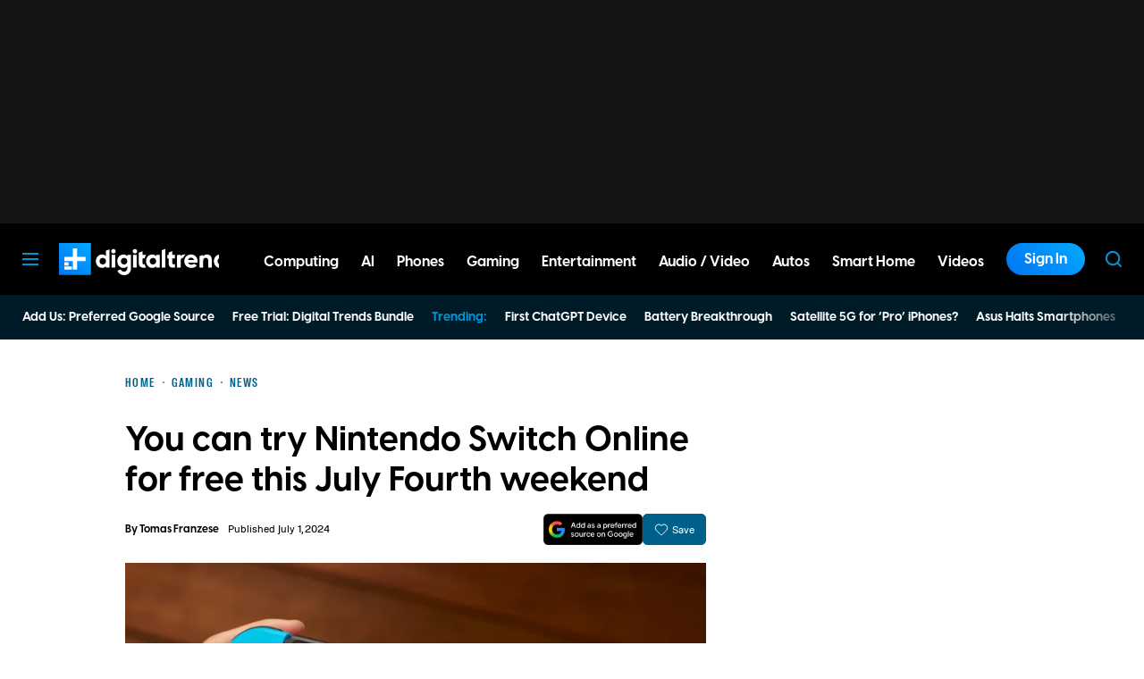

--- FILE ---
content_type: application/javascript
request_url: https://www.digitaltrends.com/content/themes/dt-stardust/build/front/dt-carousel-loader.min.js?v=829d0334
body_size: 1321
content:
(self.webpackChunkdt_stardust=self.webpackChunkdt_stardust||[]).push([[910],{1211:function(t,n,r){function e(){/*! regenerator-runtime -- Copyright (c) 2014-present, Facebook, Inc. -- license (MIT): https://github.com/babel/babel/blob/main/packages/babel-helpers/LICENSE */var t,n,r="function"==typeof Symbol?Symbol:{},u=r.iterator||"@@iterator",i=r.toStringTag||"@@toStringTag";function c(r,e,u,i){var c=e&&e.prototype instanceof f?e:f,s=Object.create(c.prototype);return o(s,"_invoke",function(r,e,o){var u,i,c,f=0,s=o||[],l=!1,p={p:0,n:0,v:t,a:v,f:v.bind(t,4),d:function(n,r){return u=n,i=0,c=t,p.n=r,a}};function v(r,e){for(i=r,c=e,n=0;!l&&f&&!o&&n<s.length;n++){var o,u=s[n],v=p.p,y=u[2];r>3?(o=y===e)&&(c=u[(i=u[4])?5:(i=3,3)],u[4]=u[5]=t):u[0]<=v&&((o=r<2&&v<u[1])?(i=0,p.v=e,p.n=u[1]):v<y&&(o=r<3||u[0]>e||e>y)&&(u[4]=r,u[5]=e,p.n=y,i=0))}if(o||r>1)return a;throw l=!0,e}return function(o,s,y){if(f>1)throw TypeError("Generator is already running");for(l&&1===s&&v(s,y),i=s,c=y;(n=i<2?t:c)||!l;){u||(i?i<3?(i>1&&(p.n=-1),v(i,c)):p.n=c:p.v=c);try{if(f=2,u){if(i||(o="next"),n=u[o]){if(!(n=n.call(u,c)))throw TypeError("iterator result is not an object");if(!n.done)return n;c=n.value,i<2&&(i=0)}else 1===i&&(n=u.return)&&n.call(u),i<2&&(c=TypeError("The iterator does not provide a '"+o+"' method"),i=1);u=t}else if((n=(l=p.n<0)?c:r.call(e,p))!==a)break}catch(n){u=t,i=1,c=n}finally{f=1}}return{value:n,done:l}}}(r,u,i),!0),s}var a={};function f(){}function s(){}function l(){}n=Object.getPrototypeOf;var p=[][u]?n(n([][u]())):(o(n={},u,function(){return this}),n),v=l.prototype=f.prototype=Object.create(p);function y(t){return Object.setPrototypeOf?Object.setPrototypeOf(t,l):(t.__proto__=l,o(t,i,"GeneratorFunction")),t.prototype=Object.create(v),t}return s.prototype=l,o(v,"constructor",l),o(l,"constructor",s),s.displayName="GeneratorFunction",o(l,i,"GeneratorFunction"),o(v),o(v,i,"Generator"),o(v,u,function(){return this}),o(v,"toString",function(){return"[object Generator]"}),(e=function(){return{w:c,m:y}})()}function o(t,n,r,e){var u=Object.defineProperty;try{u({},"",{})}catch(t){u=0}o=function(t,n,r,e){function i(n,r){o(t,n,function(t){return this._invoke(n,r,t)})}n?u?u(t,n,{value:r,enumerable:!e,configurable:!e,writable:!e}):t[n]=r:(i("next",0),i("throw",1),i("return",2))},o(t,n,r,e)}function u(t,n,r,e,o,u,i){try{var c=t[u](i),a=c.value}catch(t){return void r(t)}c.done?n(a):Promise.resolve(a).then(e,o)}var i;document.querySelector(".h-carousel")&&(i=e().m(function t(){return e().w(function(t){for(;;)switch(t.n){case 0:return t.n=1,r.e(190).then(r.bind(r,9327));case 1:t.v.default.go();case 2:return t.a(2)}},t)}),function(){var t=this,n=arguments;return new Promise(function(r,e){var o=i.apply(t,n);function c(t){u(o,r,e,c,a,"next",t)}function a(t){u(o,r,e,c,a,"throw",t)}c(void 0)})})()}}]);